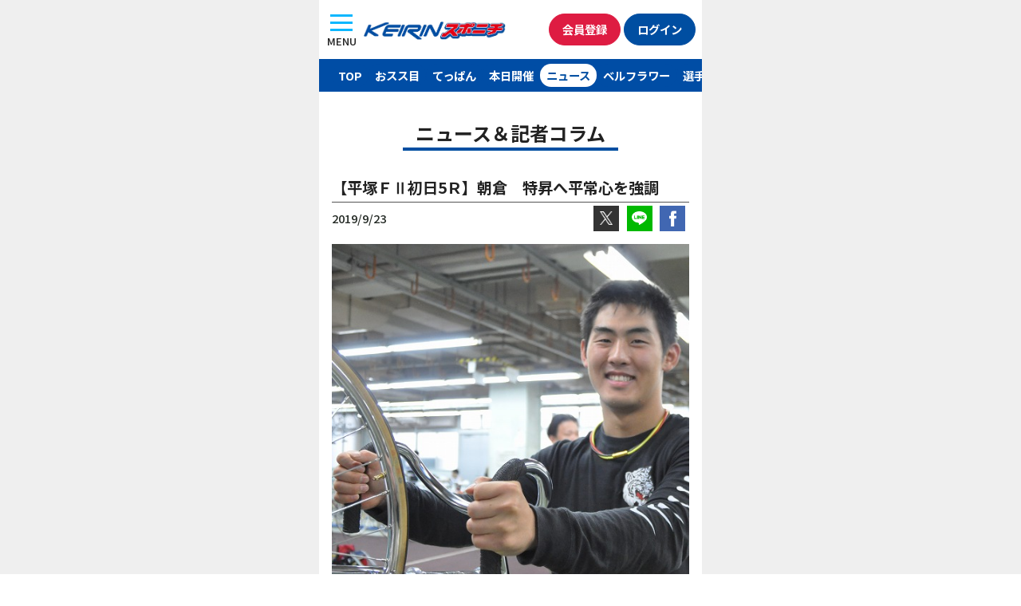

--- FILE ---
content_type: text/html; charset=UTF-8
request_url: https://keirinsponichi.jp/keirin_news/219943/
body_size: 9327
content:


<!DOCTYPE html>
<html lang="ja"
	prefix="og: https://ogp.me/ns#" >

<head>
	<meta charset="UTF-8" />
	<meta name="viewport" content="width=device-width, initial-scale=1">
	<link rel="profile" href="http://gmpg.org/xfn/11">
	<title>【平塚ＦⅡ初日5Ｒ】朝倉　特昇へ平常心を強調 | | KEIRINスポニチ 無料の競輪予想、ニュース情報サイト keirinsponichi.jp</title>

<!-- All In One SEO Pack 3.7.1[226,304] -->
<meta name="description"  content="　115期のルーキー・朝倉智仁（20＝茨城）が平塚で特別昇班にチャレンジする。「たまたまですよ。競走は難しいけど、緊張することなく楽しく走らせてもらっている」。デビューから予選と準決勝は負けなし。２場所前の立川、前回の広島と２場所連続完全を飾った。" />

<script type="application/ld+json" class="aioseop-schema">{}</script>
<link rel="canonical" href="https://keirinsponichi.jp/keirin_news/219943/" />
<!-- All In One SEO Pack -->
<link rel='dns-prefetch' href='//s.w.org' />
		<script type="text/javascript">
			window._wpemojiSettings = {"baseUrl":"https:\/\/s.w.org\/images\/core\/emoji\/12.0.0-1\/72x72\/","ext":".png","svgUrl":"https:\/\/s.w.org\/images\/core\/emoji\/12.0.0-1\/svg\/","svgExt":".svg","source":{"concatemoji":"https:\/\/keirinsponichi.jp\/wp-includes\/js\/wp-emoji-release.min.js?ver=5.4.18"}};
			/*! This file is auto-generated */
			!function(e,a,t){var n,r,o,i=a.createElement("canvas"),p=i.getContext&&i.getContext("2d");function s(e,t){var a=String.fromCharCode;p.clearRect(0,0,i.width,i.height),p.fillText(a.apply(this,e),0,0);e=i.toDataURL();return p.clearRect(0,0,i.width,i.height),p.fillText(a.apply(this,t),0,0),e===i.toDataURL()}function c(e){var t=a.createElement("script");t.src=e,t.defer=t.type="text/javascript",a.getElementsByTagName("head")[0].appendChild(t)}for(o=Array("flag","emoji"),t.supports={everything:!0,everythingExceptFlag:!0},r=0;r<o.length;r++)t.supports[o[r]]=function(e){if(!p||!p.fillText)return!1;switch(p.textBaseline="top",p.font="600 32px Arial",e){case"flag":return s([127987,65039,8205,9895,65039],[127987,65039,8203,9895,65039])?!1:!s([55356,56826,55356,56819],[55356,56826,8203,55356,56819])&&!s([55356,57332,56128,56423,56128,56418,56128,56421,56128,56430,56128,56423,56128,56447],[55356,57332,8203,56128,56423,8203,56128,56418,8203,56128,56421,8203,56128,56430,8203,56128,56423,8203,56128,56447]);case"emoji":return!s([55357,56424,55356,57342,8205,55358,56605,8205,55357,56424,55356,57340],[55357,56424,55356,57342,8203,55358,56605,8203,55357,56424,55356,57340])}return!1}(o[r]),t.supports.everything=t.supports.everything&&t.supports[o[r]],"flag"!==o[r]&&(t.supports.everythingExceptFlag=t.supports.everythingExceptFlag&&t.supports[o[r]]);t.supports.everythingExceptFlag=t.supports.everythingExceptFlag&&!t.supports.flag,t.DOMReady=!1,t.readyCallback=function(){t.DOMReady=!0},t.supports.everything||(n=function(){t.readyCallback()},a.addEventListener?(a.addEventListener("DOMContentLoaded",n,!1),e.addEventListener("load",n,!1)):(e.attachEvent("onload",n),a.attachEvent("onreadystatechange",function(){"complete"===a.readyState&&t.readyCallback()})),(n=t.source||{}).concatemoji?c(n.concatemoji):n.wpemoji&&n.twemoji&&(c(n.twemoji),c(n.wpemoji)))}(window,document,window._wpemojiSettings);
		</script>
		<style type="text/css">
img.wp-smiley,
img.emoji {
	display: inline !important;
	border: none !important;
	box-shadow: none !important;
	height: 1em !important;
	width: 1em !important;
	margin: 0 .07em !important;
	vertical-align: -0.1em !important;
	background: none !important;
	padding: 0 !important;
}
</style>
	<link rel='stylesheet' id='wp-block-library-css'  href='https://keirinsponichi.jp/wp-includes/css/dist/block-library/style.min.css?ver=5.4.18' type='text/css' media='all' />
<link rel='stylesheet' id='wp-pagenavi-css'  href='https://keirinsponichi.jp/wp-content/plugins/wp-pagenavi/pagenavi-css.css?ver=2.70' type='text/css' media='all' />
<link rel='stylesheet' id='sanitize-css'  href='https://keirinsponichi.jp/wp-content/themes/keirin_sponichi/assets/wacu/css/sanitize.css?ver=5.4.18' type='text/css' media='all' />
<link rel='stylesheet' id='nanairo_starter_theme-style-css'  href='https://keirinsponichi.jp/wp-content/themes/keirin_sponichi/style.css?ver=5.4.18' type='text/css' media='all' />
            <style type="text/css">
                .scrollup-button {
                    display: none;
                    position: fixed;
                    z-index: 1000;
                    padding: 8px;
                    cursor: pointer;
                    bottom: 60px;
                    right: 20px;
                    background-color: #494949;
                    border-radius: 0;
                    -webkit-animation: display 0.5s;
                    animation: display 0.5s;
                }

                .scrollup-button .scrollup-svg-icon {
                    display: block;
                    overflow: hidden;
                    fill: #ffffff;
                }

                .scrollup-button:hover {
                    background-color: #494949;
                }

                .scrollup-button:hover .scrollup-svg-icon {
                    fill: #ffffff;
                }
            </style>
			<script type='text/javascript' src='https://keirinsponichi.jp/wp-content/themes/nanairo-starter-theme/assets/jquery/jquery.min.js?ver=5.4.18'></script>
<link rel='https://api.w.org/' href='https://keirinsponichi.jp/wp-json/' />
<link rel="alternate" type="application/json+oembed" href="https://keirinsponichi.jp/wp-json/oembed/1.0/embed?url=https%3A%2F%2Fkeirinsponichi.jp%2Fkeirin_news%2F219943%2F" />
<link rel="alternate" type="text/xml+oembed" href="https://keirinsponichi.jp/wp-json/oembed/1.0/embed?url=https%3A%2F%2Fkeirinsponichi.jp%2Fkeirin_news%2F219943%2F&#038;format=xml" />
<style type="text/css">.recentcomments a{display:inline !important;padding:0 !important;margin:0 !important;}</style><meta name="generator" content="Powered by WPBakery Page Builder - drag and drop page builder for WordPress."/>
<!--[if lte IE 9]><link rel="stylesheet" type="text/css" href="https://keirinsponichi.jp/wp-content/plugins/js_composer/assets/css/vc_lte_ie9.min.css" media="screen"><![endif]--><link rel="icon" href="https://keirinsponichi.jp/wp-content/uploads/2019/03/cropped-icon-1-32x32.png" sizes="32x32" />
<link rel="icon" href="https://keirinsponichi.jp/wp-content/uploads/2019/03/cropped-icon-1-192x192.png" sizes="192x192" />
<link rel="apple-touch-icon" href="https://keirinsponichi.jp/wp-content/uploads/2019/03/cropped-icon-1-180x180.png" />
<meta name="msapplication-TileImage" content="https://keirinsponichi.jp/wp-content/uploads/2019/03/cropped-icon-1-270x270.png" />
<noscript><style type="text/css"> .wpb_animate_when_almost_visible { opacity: 1; }</style></noscript>
	<!--font-->
	<link rel="preconnect" href="https://fonts.googleapis.com">
	<link rel="preconnect" href="https://fonts.gstatic.com" crossorigin>
	<link href="https://fonts.googleapis.com/css2?family=Chivo+Mono:wght@500&family=Noto+Sans+JP:wght@500;700&display=swap" rel="stylesheet">

	<!--reset css-->
	<link rel="stylesheet" href="https://keirinsponichi.jp/wp-content/themes/nanairo-starter-theme/assets/custom_files/css/reset.css" />

	<!--ui kit-->
	<link rel="stylesheet" href="https://keirinsponichi.jp/wp-content/themes/keirin_sponichi/assets/uikit/css/uikit.min.css" />
	<link rel="stylesheet" href="https://keirinsponichi.jp/wp-content/themes/keirin_sponichi/assets/uikit/css/theme.css" />
	<script src="https://keirinsponichi.jp/wp-content/themes/keirin_sponichi/assets/uikit/js/uikit.min.js"></script>
	<script src="https://keirinsponichi.jp/wp-content/themes/keirin_sponichi/assets/uikit/js/uikit-icons.min.js"></script>



	<!--splide-->
	<script src="https://keirinsponichi.jp/wp-content/themes/keirin_sponichi/assets/splide/js/splide.min.js"></script>
	<link rel="stylesheet" href="https://keirinsponichi.jp/wp-content/themes/keirin_sponichi/assets/splide/css/splide.min.css" />
	<!--favicon-->

	<!-- platform -->
	<script src="https://keirinsponichi.jp/wp-content/themes/keirin_sponichi/assets/platform/platform.js"></script>
	<script language="JavaScript">
		//fileName
		document.documentElement.className += location.pathname.split("/").pop() ? " page-" + location.pathname.split("/").pop().split(".")[0] + " " : " page-index ";
		//Platform
		document.documentElement.className += " " + platform.name.replace(/ |\/|\./g, "-") + " browserVer" + platform.version.replace(/ |\/|\./g, "-") + " " + platform.os.family.replace(/ |\/|\./g, "-") + " osVer" + platform.os.version.replace(/ |\/|\./g, "-");
		document.documentElement.className += !/(iOS|Android)/.test(document.documentElement.className) ? " PC " : " MB ";
	</script>
	<!-- Client design -->
		<link rel="stylesheet" href="https://keirinsponichi.jp/wp-content/themes/keirin_sponichi/assets/css/keirin_sponichi_design.css?ver=" <? echo $t1; ?> <meta name="google-site-verification" content="uK2hnNpDZoVqUwwbSIctM6Cpz1L1VYreBTxwv2BcOn4" />

	<script src="//kitchen.juicer.cc/?color=cdUF3yjQmGM=" async></script>



	<!--ga-->



	<!-- Google Tag Manager -->
	<script>
		(function(w, d, s, l, i) {
			w[l] = w[l] || [];
			w[l].push({
				'gtm.start': new Date().getTime(),
				event: 'gtm.js'
			});
			var f = d.getElementsByTagName(s)[0],
				j = d.createElement(s),
				dl = l != 'dataLayer' ? '&l=' + l : '';
			j.async = true;
			j.src =
				'https://www.googletagmanager.com/gtm.js?id=' + i + dl;
			f.parentNode.insertBefore(j, f);
		})(window, document, 'script', 'dataLayer', 'GTM-NHNQ4T7');
	</script>
	<!-- End Google Tag Manager -->
	<!--ogp-->

</head>

<body id="post219943" class="keirin_news-template-default single single-keirin_news postid-219943 _l-body drawer group-blog wpb-js-composer js-comp-ver-5.3 vc_responsive">
	<div class="body_inner section_inner_480">
		
		<!-- Google Tag Manager (noscript) -->
		<noscript><iframe src="https://www.googletagmanager.com/ns.html?id=GTM-NHNQ4T7" height="0" width="0" style="display:none;visibility:hidden"></iframe></noscript>
		<!-- End Google Tag Manager (noscript) -->


		<script>
			(function(d, s, id) {
				var js,
					fjs = d.getElementsByTagName(s)[0];
				if (d.getElementById(id))
					return;
				js = d.createElement(s);
				js.id = id;
				js.src = "//connect.facebook.net/ja_JP/sdk.js#xfbml=1&version=v2.8&appId=683615995018089";
				fjs.parentNode.insertBefore(js, fjs);
			}(document, 'script', 'facebook-jssdk'));
		</script>




		<!--/keirin_news/219943/--><!--adarea-->

		<!-- ヘッダメニュー内容 -->
		<div id="page" class="site">

			<header id="masthead" class="site-header" role="banner">


				<div id="header_nav_wrapper">
					<button id="menu_button" class="uk-button uk-button-default" type="button" uk-toggle="target: #offcanvas-overlay">
						<div class="lines"><span class="upper_line"></span><span class="middle_ine"></span><span class="lower_line"></span></div><br><span class="text_wrapper">MENU</span>
					</button>


					<!--メニュー-->
					<!-- <div class="headerRight">
						<div class="toggleButton">
							<img src="https://keirinsponichi.jp/wp-content/uploads/2019/11/hamburger_menu.png" class="imgRes">
						</div>
					</div> -->

					<!--ロゴ-->
					<div id="logo_wrapper">
						<div id="logo" class="site-title">
							<a href="/" rel="home">
								<img src="https://keirinsponichi.jp/wp-content/themes/keirin_sponichi/assets/img/logo.webp" alt="競輪スポニチ ファン必見！ ミッドナイト予想、記者コラムなど情報満載。スポーツ紙唯一のスマホ専用サイト">
							</a>
						</div>
					</div>
					<div class="button_wrapper">
						<!-- 会員登録 -->
						<div id="registration" class="">
							<a href="https://ca.charica.jp/users/sign_up?mid=1" class="button uk-button button_red_white" target="__blank">会員登録</a>
						</div>

						<!-- ログイン -->
						<div id="login" class="">
							<a href="https://www.chariloto.com/login?mid=1" class="button uk-button button_navy_white" target="__blank">ログイン</a>
						</div>
					</div>


				</div>


				<div id="offcanvas-overlay" uk-offcanvas="overlay: true">
					<div class="uk-offcanvas-bar">

						<button class="uk-offcanvas-close" type="button" uk-close><span>閉じる</span></button>
						<div class="mobile_menu_header">
							<div class="logo">
								<a href="/" rel="home">
									<img src="https://keirinsponichi.jp/wp-content/themes/keirin_sponichi/assets/img/logo.webp" alt="競輪スポニチ ファン必見！ ミッドナイト予想、記者コラムなど情報満載。スポーツ紙唯一のスマホ専用サイト">
								</a>
							</div>

							<div class="button_wrapper">
								<!-- 会員登録 -->
								<div id="registration" class="">
									<a href="https://ca.charica.jp/users/sign_up?mid=1" class="button uk-button button_red_white" target="__blank">会員登録</a>
								</div>

								<!-- ログイン -->
								<div id="login" class="">
									<a href="https://www.chariloto.com/login?mid=1" class="button uk-button button_navy_white" target="__blank">ログイン</a>
								</div>
							</div>
						</div>
						<ul>
							<li class="sp_menu_item"><a href="/">TOPページ</a></li>
							<li class="sp_menu_item"><a href="/kaimenoosusume">買い目おスス目</a></li>
							<li class="sp_menu_item"><a href="/todays_teppan">てっぱん</a></li>
							<li class="sp_menu_item"><a href="/todays">本日の開催</a></li>
							<li class="sp_menu_item"><a href="/keirin_news">ニュース</a></li>
							<li class="sp_menu_item"><a href="/bellflowerlist">ベルフラワー</a></li>
							<li class="sp_menu_item"><a href="/girls_keirin/">ガールズケイリン</a></li>
							<li class="sp_menu_item"><a href="">成績一覧</a></li>
							<li class="sp_menu_item"><a href="/chumoku_race">注目レース</a></li>
							<li class="sp_menu_item"><a href="https://www.chariloto.com/articles/3100/" target="_blank">キャンペーン</a></li>
							<li class="sp_menu_item"><a href="/keirin_knowledge/">競輪基礎知識</a></li>
							<li class="sp_menu_item"><a href="/このサイトについて">このサイトについて</a></li>
							<li class="sp_menu_item"><a href="/個人情報の取扱について">個人情報の取扱について</a></li>
							<li class="sp_menu_item"><a href="/企業情報">企業情報</a></li>
							<li class="sp_menu_item"><a href="/ご意見">ご意見</a></li>

						</ul>
					</div>
				</div>

				<div id="menu_wrapper">
					<ul>
						<li>
							<a href="/" class="menu_item" id="menu_top">TOP</a>
						</li>
						<li>
							<a href="/kaimenoosusume" class="menu_item" id="menu_osusume">おスス目</a>
						</li>
						<li>
							<a href="/todays_teppan" class="menu_item" id="menu_teppan">てっぱん</a>
						</li>
						<li>
							<a href="/today" class="menu_item" id="menu_today">本日開催</a>
						</li>
						<li>
							<a href="/keirin_news" class="menu_item" id="menu_news">ニュース</a>
						</li>
						<li>
							<a href="/bellflowerlist" class="menu_item" id="menu_bellflower">ベルフラワー</a>
						</li>
						<li>
							<a href="/racercolumnrlist" class="menu_item" id="menu_racercolumn">選手コラム</a>
						</li>
						<li>
							<a href="/girls_keirin/" class="menu_item" id="menu_girls">ガールズ</a>
						</li>
						<li>
							<a href="https://keirinsponichi.jp/chumoku_race/" class="menu_item" id="menu_chumoku">注目レース</a>
						</li>
						<li>
							<a href="https://keirinsponichi.jp/midnight_keirin/" class="menu_item" id="menu_midnight">ミッドナイト</a>
						</li>
						<li>
							<a href="https://keirinsponichi.jp/keirinseiseki/yuhshohsha/" class="menu_item" id="menu_winner">優勝者</a>
						</li>
						<li>
							<a href="https://keirinsponichi.jp/kasegidaka-2/" class="menu_item" id="menu_ranking">賞金ランキング</a>
						</li>
					</ul>


				</div>

				<style>
					/* スライドのサイズ調整 */
					#menu_slider .splide__slide img {
						height: auto;
						width: 100%;
					}
				</style>

				<script>
					const splide = new Splide("#menu_slider", {
						arrows: true,
						pagination: false,
						padding: "5%", // スライダーの左右の余白
						gap: 4, // スライド間の余白
						perPage: 3, // 表示するスライドの枚数
						type: "loop", // ループ
						focus: 'center',
						slideFocus: false,
						snap: false,
						flickMaxPages: 1,
						drag: true,
						wheelMinThreshold: 50,
						flickPower: number = 300,
						updateOnMove: true,
						classes: {
							arrows: 'splide__arrows sponichi_arrows',
							arrow: 'splide__arrow sponichi_arrow',
							prev: 'splide__arrow--prev sponichi_prev',
							next: 'splide__arrow--next sponichi_next',
						},
					}).mount();
				</script>

			</header><!-- #masthead -->
			<div id="content" class="site-content ">

<h2 class="style01">ニュース＆記者コラム</h2>



<div class="single-post container-fluid">
    <!--single-post-->
    <div id="single-keirin_news" class=" content-area ">
        <main id="main" class="site-main" role="main">

            
<article id="post-219943" class="post-219943 keirin_news type-keirin_news status-publish hentry">

  <div class="entry-header">
    <h1 class="entry-title">【平塚ＦⅡ初日5Ｒ】朝倉　特昇へ平常心を強調</h1>  </div><!-- .entry-header -->



  
  <div class="entry-date">
    2019/9/23
    <span id="sns_wrapper">
      <span id="share_x">
        <a id="topTwitter" href="https://twitter.com/intent/tweet?url=https%3A%2F%2Fkeirinsponichi.jp%2Fkeirin_news%2F219943%2F&text=%E3%80%90%E5%B9%B3%E5%A1%9A%EF%BC%A6%E2%85%A1%E5%88%9D%E6%97%A55%EF%BC%B2%E3%80%91%E6%9C%9D%E5%80%89%E3%80%80%E7%89%B9%E6%98%87%E3%81%B8%E5%B9%B3%E5%B8%B8%E5%BF%83%E3%82%92%E5%BC%B7%E8%AA%BF+%7C+KEIRIN%E3%82%B9%E3%83%9D%E3%83%8B%E3%83%81%0a&hashtags=KEIRINスポニチ" onclick="ga('send', 'event', 'sns', 'click', 'twitter_top', 1); window.open(this.href, 'TWwindow', 'width=650, height=450, menubar=no, toolbar=no, scrollbars=yes'); return false;"><img src="/img/sns_twitter_white.webp" alt="Twitter"></a>
      </span>

      <span id="share_line">
        <a id="topLine" href="http://line.me/R/msg/text/?【平塚ＦⅡ初日5Ｒ】朝倉　特昇へ平常心を強調%20|%20KEIRINスポニチ%21%21%21%0ahttps%3A%2F%2Fkeirinsponichi.jp%2Fkeirin_news%2F219943%2F" onclick="ga('send', 'event', 'sns', 'click', 'line_top', 1); window.open(this.href, 'FBwindow', 'width=650, height=450, menubar=no, toolbar=no, scrollbars=yes'); return false;"><img src="/img/sns_line_white.webp" alt="LINE"></a>
      </span>
      <span id="share_facebook">
        <a id="topFacebook" href="https://www.facebook.com/share.php?u=https%3A%2F%2Fkeirinsponichi.jp%2Fkeirin_news%2F219943%2F" onclick="ga('send', 'event', 'sns', 'click', 'facebook_top', 1); window.open(this.href, 'FBwindow', 'width=650, height=450, menubar=no, toolbar=no, scrollbars=yes'); return false;"><img src="/img/sns_facebook_white.webp" alt="Facebook"></a>
      </span>
    </span>
  </div>

  <div class="entry-content">

    <p><img src="https://keirinsponichi.jp/wp-content/uploads/2019/09/782de52512fefbfa08adf11aa76b8d2e.jpg" alt="" width="500" height="499" class="alignleft size-full wp-image-220129" srcset="https://keirinsponichi.jp/wp-content/uploads/2019/09/782de52512fefbfa08adf11aa76b8d2e.jpg 500w, https://keirinsponichi.jp/wp-content/uploads/2019/09/782de52512fefbfa08adf11aa76b8d2e-150x150.jpg 150w, https://keirinsponichi.jp/wp-content/uploads/2019/09/782de52512fefbfa08adf11aa76b8d2e-300x300.jpg 300w, https://keirinsponichi.jp/wp-content/uploads/2019/09/782de52512fefbfa08adf11aa76b8d2e-75x75.jpg 75w, https://keirinsponichi.jp/wp-content/uploads/2019/09/782de52512fefbfa08adf11aa76b8d2e-100x100.jpg 100w, https://keirinsponichi.jp/wp-content/uploads/2019/09/782de52512fefbfa08adf11aa76b8d2e-200x200.jpg 200w, https://keirinsponichi.jp/wp-content/uploads/2019/09/782de52512fefbfa08adf11aa76b8d2e-400x400.jpg 400w" sizes="(max-width: 500px) 100vw, 500px" />　115期のルーキー・朝倉智仁（20＝茨城）が平塚で特別昇班にチャレンジする。「たまたまですよ。競走は難しいけど、緊張することなく楽しく走らせてもらっている」。デビューから予選と準決勝は負けなし。２場所前の立川、前回の広島と２場所連続完全を飾った。</p>
<p>&nbsp;</p>
<p>　初日は５Ｒ。くしくも４Ｒに出走する同期の後藤悠も特進が懸かるが「競輪学校時代は後藤さんの方が強かったし、特進は意識しない。先行したり、長い距離を踏んだりと自分の持ち味を出せるように」と平常心を強調。無欲の先に９連勝がある。</p>



      </div><!-- .entry-content -->
  <style>
    .single .page-links {
      text-align: center;
      margin-top: 2rem;
    }

    .single .page-links a {
      width: 2.5rem;
      border: 1px solid #1e87f0;
      display: inline-flex;
      align-items: center;
      height: 2.5rem;
      justify-content: center;
      background-color: #1e87f0;
      color: #fff;
      border-radius: 100%;
      margin: 0 0.25rem;
    }

    .single .page-links span.current {
      color: #000;
      width: 2.5rem;
      border: 1px solid #000;
      display: inline-flex;
      align-items: center;
      height: 2.5rem;
      justify-content: center;
      border-radius: 100%;
      margin: 0 0.25rem;
    }
  </style>


  <div class="sec020">
    <div class="ad onlySp">
      <!--sp-->
      <link rel="preload" as="script" href="https://pdn.adingo.jp/p.js">
      <link rel="preconnect" href="https://sh.adingo.jp" crossorigin="use-credentials">
      <!--      fluct ユニット名「競輪スポニチ（スマホ）_300×250_Web_全て_インライン_5」     -->
      <div class="fluct-unit-1000103437"></div>
      <!--      fluct グループ名「競輪スポニチ（スマホ）_300×250_Web_インライン_5」      -->
      <script type="text/javascript" src="https://pdn.adingo.jp/p.js" async></script>
      <script type="text/javascript">
        var fluctAdScript = fluctAdScript || {};
        fluctAdScript.cmd = fluctAdScript.cmd || [];
        fluctAdScript.cmd.push(function(cmd) {
          cmd.loadByGroup("1000069195");
          cmd.display(".fluct-unit-1000103437", "1000103437");
        });
      </script>
    </div>
    <div class="ad hideSp">
      <!--Pc-->
      <!--      fluct グループ名「競輪スポニチ：300×250（5）」      -->
      <script type="text/javascript" src="https://cdn-fluct.sh.adingo.jp/f.js?G=1000069719"></script>
      <!--      fluct ユニット名「競輪スポニチ：300×250（5）」     -->
      <script type="text/javascript">
        if ((navigator.userAgent.indexOf('iPhone') > 0 && navigator.userAgent.indexOf('iPad') == -1) || navigator.userAgent.indexOf('iPod') > 0 || navigator.userAgent.indexOf('Android') > 0) {} else {
          //<![CDATA[
          if (typeof(adingoFluct) != "undefined") adingoFluct.showAd('1000104171');
          //]]>
        }
      </script>
    </div>
  </div><!--sec020-->




  <div class="entry-footer">
      </div><!-- .entry-footer -->
</article><!-- #post-## -->
	<nav class="navigation post-navigation" role="navigation" aria-label="投稿">
		<h2 class="screen-reader-text">投稿ナビゲーション</h2>
		<div class="nav-links"><div class="nav-previous"><a href="https://keirinsponichi.jp/keirin_news/219937/" rel="prev"><<前のニュースへ</a></div><div class="nav-next"><a href="https://keirinsponichi.jp/keirin_news/220312/" rel="next">次のニュースへ>></a></div></div>
	</nav>



        </main><!-- #main -->
    </div><!-- #single-post-->
</div><!-- container-fluid-->

</div><!-- #content -->
<div id="footer_content" class="wp-block-group__inner-container">
    <h2>
        <img src="https://keirinsponichi.jp/wp-content/themes/keirin_sponichi/assets/img/knowledge.svg" alt="">
        KEIRIN スポニチが説明！ 競輪の基礎知識
    </h2>
    <p class="knowledgeLink"><a href="/keirin_knowledge/"><span class="text">競輪と競輪場</span><span class="triangle"></span></a></p>
    <p class="knowledgeLink"><a href="/keirin_knowledge/#shosha"><span class="text">勝者投票券（車券）と種類</span><span class="triangle"></span></a></p>
    <p class="knowledgeLink"><a href="/keirin_knowledge/#point"><span class="text">出走表の見方とポイント</span><span class="triangle"></span></a></p>
</div>


<h1 style="   margin: 2rem auto 0;font-size: 10px;padding: .25rem .5rem;font-weight: normal;background: #000;color: #fff;line-height: 1.2;">
    KEIRINスポニチ　ファン必見！ <br>最新ニュース配信、ミッドナイト詳細予想、記者コラム、ガールズケイリンなど無料で見られる情報が満載。そのほか、お得なキャンペーンも。
</h1>
<footer id="colophon" class="site-footer" role="contentinfo">
    <!--footer menu-->
    <div class="footerMenuWrapper">
        <div id="footerMenu" class="flexPc fai_stretchPc ">
            <ul class="footer">
                <li>
                    <a href="/このサイトについて/">
                        このサイトについて
                    </a>
                </li>&nbsp;｜&nbsp;
                <li>
                    <a href="/個人情報の取り扱いについて/">
                        個人情報の取り扱いについて
                    </a>
                </li><br>
                <li>
                    <a href="/企業情報/">
                        企業情報
                    </a>
                </li>&nbsp;｜&nbsp;
                <li>
                    <a href="/ご意見/">
                        ご意見
                    </a>
                </li>
            </ul>

            <!--         <div id="footerSidebar01" class="col2of2Pc">
                        </div> -->
        </div>
    </div>
    <div id="sub_footer_wrapper">
        <div class="sub_footer_inner">

        Copyright &copy; <a href="https://keirinsponichi.jp" class="copyright">SPORTS NIPPON NEWSPAPERS.</a> All Rights Reserved.        <p>
            Sponichi Annexに掲載の記事・写真・カット等の転載を禁じます。<br />
            すべての著作権はスポーツニッポン新聞社と情報提供社に帰属します。
        </p>
        </div>

    </div><!-- .site-info -->
</footer><!-- #colophon -->
</div><!-- #page -->


            <span id="scrollup-master" class="scrollup-button" title="Scroll Back to Top"
                  data-distance="300"
            >
			                <svg xmlns="http://www.w3.org/2000/svg" class="scrollup-svg-icon" width="32" height="32"
                     viewBox="0 0 24 24"><path
                            d="M12 2q0.4 0 0.7 0.3l7 7q0.3 0.3 0.3 0.7 0 0.4-0.3 0.7t-0.7 0.3q-0.4 0-0.7-0.3l-5.3-5.3v15.6q0 0.4-0.3 0.7t-0.7 0.3-0.7-0.3-0.3-0.7v-15.6l-5.3 5.3q-0.3 0.3-0.7 0.3-0.4 0-0.7-0.3t-0.3-0.7q0-0.4 0.3-0.7l7-7q0.3-0.3 0.7-0.3z"></path></svg>
			            </span>
			<script type='text/javascript' src='https://keirinsponichi.jp/wp-content/themes/keirin_sponichi/assets/custom_files/js/script.js?ver=5.4.18'></script>
<script type='text/javascript' src='https://keirinsponichi.jp/wp-content/themes/keirin_sponichi/assets/custom_files/js/js-patternB.js?ver=5.4.18'></script>
<script type='text/javascript' src='https://keirinsponichi.jp/wp-content/themes/nanairo-starter-theme/js/navigation.js?ver=20151215'></script>
<script type='text/javascript' src='https://keirinsponichi.jp/wp-content/themes/nanairo-starter-theme/js/skip-link-focus-fix.js?ver=20151215'></script>
<script type='text/javascript' src='https://keirinsponichi.jp/wp-content/themes/nanairo-starter-theme/assets/custom_files/js/script.js?ver=5.4.18'></script>
<script type='text/javascript' src='https://keirinsponichi.jp/wp-includes/js/wp-embed.min.js?ver=5.4.18'></script>
            <script type='text/javascript'>
				!function(){"use strict";function o(){document.body.scrollTop>c||document.documentElement.scrollTop>c?n.style.display="block":n.style.display="none"}function t(o,e){if(!(0>=e)){var n=0-o.scrollTop,c=n/e*10;setTimeout(function(){o.scrollTop=o.scrollTop+c,0!==o.scrollTop&&t(o,e-10)},10)}}var e,n=document.querySelector("#scrollup-master");if(n){var c=parseInt(n.getAttribute("data-distance"));document.addEventListener("DOMContentLoaded",function(){window.addEventListener("scroll",function(){o()})}),n.addEventListener("click",function(){document.body.scrollTop?e=document.body:document.documentElement.scrollTop&&(e=document.documentElement),t(e,300)})}}();
            </script>
            

<link rel="stylesheet" id="vc-reset-css" href="https://keirinsponichi.jp/wp-content/themes/nanairo-starter-theme/assets/wacu/css/vc-reset.css" type="text/css" media="all">



</div>
<!--  <BODY></BODY>タグ内の最下位に記述をオススメします　ここから-->
<script src="https://cdn.webpush.jp/js/pushone.js" charset="utf-8" data-bptoken="fa3d38c48f00ddcf83db820ac1ca44adcd8211daf5f472a96bd91737a664a829"></script>
<!-- ここまで -->


<script type="text/javascript">
    $(document).ready(function() {
        console.log(window.performance.navigation.type);
        if (window.performance.navigation.type == 0) {
            document.getElementById('full_ad').style.display = "block";
        }
        if (window.performance.navigation.type == 1) {
            document.getElementById('full_ad').style.display = "block";
        }
        if (window.performance.navigation.type == 2) {
            document.getElementById('full_ad').style.display = "none";
            document.getElementsByClassName('adingoFluctInter').classList.add('none');

        }
    });
</script>
</body>

</html>

--- FILE ---
content_type: text/html; charset=utf-8
request_url: https://www.google.com/recaptcha/api2/aframe
body_size: 266
content:
<!DOCTYPE HTML><html><head><meta http-equiv="content-type" content="text/html; charset=UTF-8"></head><body><script nonce="hauTEv3sZ_Nl6J9iVsMSlw">/** Anti-fraud and anti-abuse applications only. See google.com/recaptcha */ try{var clients={'sodar':'https://pagead2.googlesyndication.com/pagead/sodar?'};window.addEventListener("message",function(a){try{if(a.source===window.parent){var b=JSON.parse(a.data);var c=clients[b['id']];if(c){var d=document.createElement('img');d.src=c+b['params']+'&rc='+(localStorage.getItem("rc::a")?sessionStorage.getItem("rc::b"):"");window.document.body.appendChild(d);sessionStorage.setItem("rc::e",parseInt(sessionStorage.getItem("rc::e")||0)+1);localStorage.setItem("rc::h",'1769016862350');}}}catch(b){}});window.parent.postMessage("_grecaptcha_ready", "*");}catch(b){}</script></body></html>

--- FILE ---
content_type: text/css
request_url: https://keirinsponichi.jp/wp-content/themes/keirin_sponichi/assets/wacu/css/sanitize.css?ver=5.4.18
body_size: 2675
content:
/*! sanitize.css v4.0.0 | CC0 License | github.com/10up/sanitize.css */

/* Display definitions
   ========================================================================== */

/**
 * Add the correct display in IE 9-.
 * 1. Add the correct display in Edge, IE, and Firefox.
 * 2. Add the correct display in IE.
 */

article,
aside,
details, /* 1 */
figcaption,
figure,
footer,
header,
main, /* 2 */
menu,
nav,
section,
summary { /* 1 */
	display: block;
}

/**
 * Add the correct display in IE 9-.
 */

audio,
canvas,
progress,
video {
	display: inline-block;
}

/**
 * Add the correct display in iOS 4-7.
 */

audio:not([controls]) {
	display: none;
	height: 0;
}

/**
 * Add the correct display in IE 10-.
 * 1. Add the correct display in IE.
 */

template, /* 1 */
[hidden] {
	display: none;
}

/* Elements of HTML (https://www.w3.org/TR/html5/semantics.html)
   ========================================================================== */

/**
 * 1. Remove repeating backgrounds in all browsers (opinionated).
 * 2. Add box sizing inheritence in all browsers (opinionated).
 */

*,
::before,
::after {
	background-repeat: no-repeat; /* 1 */
	box-sizing: inherit; /* 2 */
}

/**
 * 1. Add text decoration inheritance in all browsers (opinionated).
 * 2. Add vertical alignment inheritence in all browsers (opinionated).
 */

::before,
::after {
	text-decoration: inherit; /* 1 */
	vertical-align: inherit; /* 2 */
}

/**
 * 1. Add border box sizing in all browsers (opinionated).
 * 2. Add the default cursor in all browsers (opinionated).
 * 3. Add a flattened line height in all browsers (opinionated).
 * 4. Prevent font size adjustments after orientation changes in IE and iOS.
 */

html {
	box-sizing: border-box; /* 1 */
	cursor: default; /* 2 */
	font-family: sans-serif; /* 3 */
	line-height: 1.5; /* 3 */
	-ms-text-size-adjust: 100%; /* 4 */
	-webkit-text-size-adjust: 100%; /* 5 */
}

/* Sections (https://www.w3.org/TR/html5/sections.html)
   ========================================================================== */

/**
 * Remove the margin in all browsers (opinionated).
 */

body {
	margin: 0;
}

/**
 * Correct the font sizes and margins on `h1` elements within
 * `section` and `article` contexts in Chrome, Firefox, and Safari.
 */

h1 {
	font-size: 2em;
	margin: .67em 0;
}

/* Grouping content (https://www.w3.org/TR/html5/grouping-content.html)
   ========================================================================== */

/**
 * 1. Correct font sizing inheritance and scaling in all browsers.
 * 2. Correct the odd `em` font sizing in all browsers.
 */

code,
kbd,
pre,
samp {
	font-family: monospace, monospace; /* 1 */
	font-size: 1em; /* 2 */
}

/**
 * 1. Correct the height in Firefox.
 * 2. Add visible overflow in Edge and IE.
 */

hr {
	height: 0; /* 1 */
	overflow: visible; /* 2 */
}

/**
 * Remove the list style on navigation lists in all browsers (opinionated).
 */

nav ol,
nav ul {
	list-style: none;
}

/* Text-level semantics
   ========================================================================== */

/**
 * 1. Add a bordered underline effect in all browsers.
 * 2. Remove text decoration in Firefox 40+.
 */

abbr[title] {
	border-bottom: 1px dotted; /* 1 */
	text-decoration: none; /* 2 */
}

/**
 * Prevent the duplicate application of `bolder` by the next rule in Safari 6.
 */

b,
strong {
	font-weight: inherit;
}

/**
 * Add the correct font weight in Chrome, Edge, and Safari.
 */

b,
strong {
	font-weight: bolder;
}

/**
 * Add the correct font style in Android 4.3-.
 */

dfn {
	font-style: italic;
}

/**
 * Add the correct colors in IE 9-.
 */

mark {
	background-color: #ffff00;
	color: #000000;
}

/**
 * Add the correct vertical alignment in Chrome, Firefox, and Opera.
 */

progress {
	vertical-align: baseline;
}

/**
 * Correct the font size in all browsers.
 */

small {
	font-size: 83.3333%;
}

/**
 * Change the positioning on superscript and subscript elements
 * in all browsers (opinionated).
 * 1. Correct the font size in all browsers.
 */

sub,
sup {
	font-size: 83.3333%; /* 1 */
	line-height: 0;
	position: relative;
	vertical-align: baseline;
}

sub {
	bottom: -.25em;
}

sup {
	top: -.5em;
}

/*
 * Remove the text shadow on text selections (opinionated).
 * 1. Restore the coloring undone by defining the text shadow (opinionated).
 */

::-moz-selection {
	background-color: #b3d4fc; /* 1 */
	color: #000000; /* 1 */
	text-shadow: none;
}

::selection {
	background-color: #b3d4fc; /* 1 */
	color: #000000; /* 1 */
	text-shadow: none;
}

/* Embedded content (https://www.w3.org/TR/html5/embedded-content-0.html)
   ========================================================================== */

/*
 * Change the alignment on media elements in all browers (opinionated).
 */

audio,
canvas,
iframe,
img,
svg,
video {
	vertical-align: middle;
}

/**
 * Remove the border on images inside links in IE 10-.
 */

img {
	border-style: none;
}

/**
 * Change the fill color to match the text color in all browsers (opinionated).
 */

svg {
	fill: currentColor;
}

/**
 * Hide the overflow in IE.
 */

svg:not(:root) {
	overflow: hidden;
}

/* Links (https://www.w3.org/TR/html5/links.html#links)
   ========================================================================== */

/**
 * 1. Remove the gray background on active links in IE 10.
 * 2. Remove the gaps in underlines in iOS 8+ and Safari 8+.
 */

a {
	background-color: transparent; /* 1 */
	-webkit-text-decoration-skip: objects; /* 2 */
}

/**
 * Remove the outline when hovering in all browsers (opinionated.
 */

/*:hover {
	outline-width: 0;
}*/

/* Tabular data (https://www.w3.org/TR/html5/tabular-data.html)
   ========================================================================== */

/*
 * Remove border spacing in all browsers (opinionated).
 */

table {
	border-collapse: collapse;
	border-spacing: 0;
}

/* transform-style:  (https://www.w3.org/TR/html5/forms.html)
   ========================================================================== */

/**
 * 1. Remove the default styling in all browsers (opinionated).
 * 3. Remove the margin in Firefox and Safari.
 */

button,
input,
select,
textarea {
	background-color: transparent; /* 1 */
	border-style: none; /* 1 */
	color: inherit; /* 1 */
	font-size: 1em; /* 1 */
	margin: 0; /* 3 */
}

/**
 * Correct the overflow in IE.
 * 1. Correct the overflow in Edge.
 */

button,
input { /* 1 */
	overflow: visible;
}

/**
 * Remove the inheritance in Edge, Firefox, and IE.
 * 1. Remove the inheritance in Firefox.
 */

button,
select { /* 1 */
	text-transform: none;
}

/**
 * 1. Prevent the WebKit bug where (2) destroys native `audio` and `video`
 *    controls in Android 4.
 * 2. Correct the inability to style clickable types in iOS and Safari.
 */

button,
html [type="button"], /* 1 */
[type="reset"],
[type="submit"] {
	-webkit-appearance: button; /* 2 */
}

/**
 * Remove the inner border and padding in Firefox.
 */

::-moz-focus-inner {
	border-style: none;
	padding: 0;
}

/**
 * Correct the focus styles unset by the previous rule.
 */

:-moz-focusring {
	outline: 1px dotted ButtonText;
}

/**
 * Correct the border, margin, and padding in all browsers.
 */

fieldset {
	border: 1px solid #c0c0c0;
	margin: 0 2px;
	padding: .35em .625em .75em;
}

/**
 * 1. Correct the text wrapping in Edge and IE.
 * 2. Remove the padding so developers are not caught out when they zero out
 *    `fieldset` elements in all browsers.
 */

legend {
	display: table; /* 1 */
	max-width: 100%; /* 1 */
	padding: 0; /* 2 */
	white-space: normal; /* 1 */
}

/**
 * 1. Remove the vertical scrollbar in IE.
 * 2. Change the resize direction on textareas in all browsers (opinionated).
 */

textarea {
	overflow: auto; /* 1 */
	resize: vertical; /* 2 */
}

/**
 * Remove the padding in IE 10-.
 */

[type="checkbox"],
[type="radio"] {
	padding: 0;
}

/**
 * Correct the cursor style on increment and decrement buttons in Chrome.
 */

::-webkit-inner-spin-button,
::-webkit-outer-spin-button {
	height: auto;
}

/**
 * 1. Correct the odd appearance in Chrome and Safari.
 * 2. Correct the outline style in Safari.
 */

[type="search"] {
	-webkit-appearance: textfield; /* 1 */
	outline-offset: -2px; /* 2 */
}

/**
 * Remove the inner padding and cancel buttons in Chrome and Safari for OS X.
 */

::-webkit-search-cancel-button,
::-webkit-search-decoration {
	-webkit-appearance: none;
}

/**
 * Correct the text style on placeholders in Chrome, Edge, and Safari.
 */

::-webkit-input-placeholder {
	color: inherit;
	opacity: .54;
}

/**
 * 1. Correct the inability to style clickable types in iOS and Safari.
 * 2. Change font properties to `inherit` in Safari.
 */

::-webkit-file-upload-button {
	-webkit-appearance: button; /* 1 */
	font: inherit; /* 2 */
}

/* WAI-ARIA (https://www.w3.org/TR/html5/dom.html#wai-aria)
   ========================================================================== */

/**
 * Change the cursor on busy elements (opinionated).
 */

[aria-busy="true"] {
	cursor: progress;
}

/*
 * Change the cursor on control elements (opinionated).
 */

[aria-controls] {
	cursor: pointer;
}

/*
 * Change the cursor on disabled, not-editable, or otherwise
 * inoperable elements (opinionated).
 */

[aria-disabled] {
	cursor: default;
}

/* User interaction (https://www.w3.org/TR/html5/editing.html)
   ========================================================================== */

/*
 * Remove the tapping delay on clickable elements (opinionated).
 * 1. Remove the tapping delay in IE 10.
 */

a,
area,
button,
input,
label,
select,
textarea,
[tabindex] {
	-ms-touch-action: manipulation; /* 1 */
	touch-action: manipulation;
}

/*
 * Change the display on visually hidden accessible elements (opinionated).
 */

[hidden][aria-hidden="false"] {
	clip: rect(0, 0, 0, 0);
	display: inherit;
	position: absolute;
}

[hidden][aria-hidden="false"]:focus {
	clip: auto;
}


--- FILE ---
content_type: text/css
request_url: https://keirinsponichi.jp/wp-content/themes/nanairo-starter-theme/assets/custom_files/css/reset.css
body_size: 461
content:
/*@import url(sanitize.css);*/

/* reset css */
p{
    margin: 0px;
}
ul, ol {
    margin: 0;
}
b.wpb_button, .wpb_content_element, ul.wpb_thumbnails-fluid>li {
    margin-bottom: 0px;
}
.page-content, .entry-content, .entry-summary {
    margin: 0 0;
}

	/* container */
	/* bootstrap 一旦リセット*/
/*
	@media (min-width: 1200px){
		.container {
			width: inherit;
		}
	}
	@media (min-width: 992px){
		.container {
			width: inherit;
		}
	}
	@media (min-width: 992px){
		.container {
			width: inherit;
		}
	}
	@media (min-width: 768px){
		.container {
				width: inherit;
		}
	}
	*/
	/* セット */
	/*
		.container {
			width: 960px;
		}
	@media screen and (min-width: 1024px){
		.container {
			width: 1024px;
		}
	}
	@media screen and (min-width: 1200px){
		.container {
			width: 1200px;
		}
	}
	@media screen and (max-width: 640px){
		.container {
			width:100%;
		}
	}
	*/
.vc_row{
	margin:0 auto;
}
.vc_message_box {
    margin: 0;
		padding:0;
		}
.vc_column_container>.vc_column-inner {
    padding-left: 0;
    padding-right: 0;
}



.vc_col-has-fill>.vc_column-inner, .vc_row-has-fill+.vc_row-full-width+.vc_row>.vc_column_container>.vc_column-inner, .vc_row-has-fill+.vc_row>.vc_column_container>.vc_column-inner, .vc_row-has-fill+.vc_vc_row>.vc_row>.vc_vc_column>.vc_column_container>.vc_column-inner, .vc_row-has-fill+.vc_vc_row_inner>.vc_row>.vc_vc_column_inner>.vc_column_container>.vc_column-inner, .vc_row-has-fill>.vc_column_container>.vc_column-inner, .vc_row-has-fill>.vc_row>.vc_vc_column>.vc_column_container>.vc_column-inner, .vc_row-has-fill>.vc_vc_column_inner>.vc_column_container>.vc_column-inner{
	padding-top:0px;
}

a.vc_control-btn.vc_element-name.vc_element-move {
    display: none;
}

a.vc_control-btn.vc_control-btn-clone {
    display: none;
}

a.vc_control-btn.vc_control-btn-delete {
    display: none;
}

span.icon {}

a.vc_control-btn.vc_control-btn-append {
    display: none;
}

.vc_controls-out-tl {
    display: none;
}
.vc_add-element-not-empty-button,
.compose-mode .vc_element.vc_empty .vc_empty-element{
display:none!important;
}


--- FILE ---
content_type: text/javascript
request_url: https://keirinsponichi.jp/wp-content/themes/keirin_sponichi/assets/platform/platform.js
body_size: 11289
content:
/*!
 * Platform.js <https://mths.be/platform>
 * Copyright 2014-2016 Benjamin Tan <https://demoneaux.github.io/>
 * Copyright 2011-2013 John-David Dalton <http://allyoucanleet.com/>
 * Available under MIT license <https://mths.be/mit>
 */
;(function() {
  'use strict';

  /** Used to determine if values are of the language type `Object`. */
  var objectTypes = {
    'function': true,
    'object': true
  };

  /** Used as a reference to the global object. */
  var root = (objectTypes[typeof window] && window) || this;

  /** Backup possible global object. */
  var oldRoot = root;

  /** Detect free variable `exports`. */
  var freeExports = objectTypes[typeof exports] && exports;

  /** Detect free variable `module`. */
  var freeModule = objectTypes[typeof module] && module && !module.nodeType && module;

  /** Detect free variable `global` from Node.js or Browserified code and use it as `root`. */
  var freeGlobal = freeExports && freeModule && typeof global == 'object' && global;
  if (freeGlobal && (freeGlobal.global === freeGlobal || freeGlobal.window === freeGlobal || freeGlobal.self === freeGlobal)) {
    root = freeGlobal;
  }

  /**
   * Used as the maximum length of an array-like object.
   * See the [ES6 spec](http://people.mozilla.org/~jorendorff/es6-draft.html#sec-tolength)
   * for more details.
   */
  var maxSafeInteger = Math.pow(2, 53) - 1;

  /** Regular expression to detect Opera. */
  var reOpera = /\bOpera/;

  /** Possible global object. */
  var thisBinding = this;

  /** Used for native method references. */
  var objectProto = Object.prototype;

  /** Used to check for own properties of an object. */
  var hasOwnProperty = objectProto.hasOwnProperty;

  /** Used to resolve the internal `[[Class]]` of values. */
  var toString = objectProto.toString;

  /*--------------------------------------------------------------------------*/

  /**
   * Capitalizes a string value.
   *
   * @private
   * @param {string} string The string to capitalize.
   * @returns {string} The capitalized string.
   */
  function capitalize(string) {
    string = String(string);
    return string.charAt(0).toUpperCase() + string.slice(1);
  }

  /**
   * A utility function to clean up the OS name.
   *
   * @private
   * @param {string} os The OS name to clean up.
   * @param {string} [pattern] A `RegExp` pattern matching the OS name.
   * @param {string} [label] A label for the OS.
   */
  function cleanupOS(os, pattern, label) {
    // Platform tokens are defined at:
    // http://msdn.microsoft.com/en-us/library/ms537503(VS.85).aspx
    // http://web.archive.org/web/20081122053950/http://msdn.microsoft.com/en-us/library/ms537503(VS.85).aspx
    var data = {
      '10.0': '10',
      '6.4':  '10 Technical Preview',
      '6.3':  '8.1',
      '6.2':  '8',
      '6.1':  'Server 2008 R2 / 7',
      '6.0':  'Server 2008 / Vista',
      '5.2':  'Server 2003 / XP 64-bit',
      '5.1':  'XP',
      '5.01': '2000 SP1',
      '5.0':  '2000',
      '4.0':  'NT',
      '4.90': 'ME'
    };
    // Detect Windows version from platform tokens.
    if (pattern && label && /^Win/i.test(os) && !/^Windows Phone /i.test(os) &&
        (data = data[/[\d.]+$/.exec(os)])) {
      os = 'Windows ' + data;
    }
    // Correct character case and cleanup string.
    os = String(os);

    if (pattern && label) {
      os = os.replace(RegExp(pattern, 'i'), label);
    }

    os = format(
      os.replace(/ ce$/i, ' CE')
        .replace(/\bhpw/i, 'web')
        .replace(/\bMacintosh\b/, 'Mac OS')
        .replace(/_PowerPC\b/i, ' OS')
        .replace(/\b(OS X) [^ \d]+/i, '$1')
        .replace(/\bMac (OS X)\b/, '$1')
        .replace(/\/(\d)/, ' $1')
        .replace(/_/g, '.')
        .replace(/(?: BePC|[ .]*fc[ \d.]+)$/i, '')
        .replace(/\bx86\.64\b/gi, 'x86_64')
        .replace(/\b(Windows Phone) OS\b/, '$1')
        .replace(/\b(Chrome OS \w+) [\d.]+\b/, '$1')
        .split(' on ')[0]
    );

    return os;
  }

  /**
   * An iteration utility for arrays and objects.
   *
   * @private
   * @param {Array|Object} object The object to iterate over.
   * @param {Function} callback The function called per iteration.
   */
  function each(object, callback) {
    var index = -1,
        length = object ? object.length : 0;

    if (typeof length == 'number' && length > -1 && length <= maxSafeInteger) {
      while (++index < length) {
        callback(object[index], index, object);
      }
    } else {
      forOwn(object, callback);
    }
  }

  /**
   * Trim and conditionally capitalize string values.
   *
   * @private
   * @param {string} string The string to format.
   * @returns {string} The formatted string.
   */
  function format(string) {
    string = trim(string);
    return /^(?:webOS|i(?:OS|P))/.test(string)
      ? string
      : capitalize(string);
  }

  /**
   * Iterates over an object's own properties, executing the `callback` for each.
   *
   * @private
   * @param {Object} object The object to iterate over.
   * @param {Function} callback The function executed per own property.
   */
  function forOwn(object, callback) {
    for (var key in object) {
      if (hasOwnProperty.call(object, key)) {
        callback(object[key], key, object);
      }
    }
  }

  /**
   * Gets the internal `[[Class]]` of a value.
   *
   * @private
   * @param {*} value The value.
   * @returns {string} The `[[Class]]`.
   */
  function getClassOf(value) {
    return value == null
      ? capitalize(value)
      : toString.call(value).slice(8, -1);
  }

  /**
   * Host objects can return type values that are different from their actual
   * data type. The objects we are concerned with usually return non-primitive
   * types of "object", "function", or "unknown".
   *
   * @private
   * @param {*} object The owner of the property.
   * @param {string} property The property to check.
   * @returns {boolean} Returns `true` if the property value is a non-primitive, else `false`.
   */
  function isHostType(object, property) {
    var type = object != null ? typeof object[property] : 'number';
    return !/^(?:boolean|number|string|undefined)$/.test(type) &&
      (type == 'object' ? !!object[property] : true);
  }

  /**
   * Prepares a string for use in a `RegExp` by making hyphens and spaces optional.
   *
   * @private
   * @param {string} string The string to qualify.
   * @returns {string} The qualified string.
   */
  function qualify(string) {
    return String(string).replace(/([ -])(?!$)/g, '$1?');
  }

  /**
   * A bare-bones `Array#reduce` like utility function.
   *
   * @private
   * @param {Array} array The array to iterate over.
   * @param {Function} callback The function called per iteration.
   * @returns {*} The accumulated result.
   */
  function reduce(array, callback) {
    var accumulator = null;
    each(array, function(value, index) {
      accumulator = callback(accumulator, value, index, array);
    });
    return accumulator;
  }

  /**
   * Removes leading and trailing whitespace from a string.
   *
   * @private
   * @param {string} string The string to trim.
   * @returns {string} The trimmed string.
   */
  function trim(string) {
    return String(string).replace(/^ +| +$/g, '');
  }

  /*--------------------------------------------------------------------------*/

  /**
   * Creates a new platform object.
   *
   * @memberOf platform
   * @param {Object|string} [ua=navigator.userAgent] The user agent string or
   *  context object.
   * @returns {Object} A platform object.
   */
  function parse(ua) {

    /** The environment context object. */
    var context = root;

    /** Used to flag when a custom context is provided. */
    var isCustomContext = ua && typeof ua == 'object' && getClassOf(ua) != 'String';

    // Juggle arguments.
    if (isCustomContext) {
      context = ua;
      ua = null;
    }

    /** Browser navigator object. */
    var nav = context.navigator || {};

    /** Browser user agent string. */
    var userAgent = nav.userAgent || '';

    ua || (ua = userAgent);

    /** Used to flag when `thisBinding` is the [ModuleScope]. */
    var isModuleScope = isCustomContext || thisBinding == oldRoot;

    /** Used to detect if browser is like Chrome. */
    var likeChrome = isCustomContext
      ? !!nav.likeChrome
      : /\bChrome\b/.test(ua) && !/internal|\n/i.test(toString.toString());

    /** Internal `[[Class]]` value shortcuts. */
    var objectClass = 'Object',
        airRuntimeClass = isCustomContext ? objectClass : 'ScriptBridgingProxyObject',
        enviroClass = isCustomContext ? objectClass : 'Environment',
        javaClass = (isCustomContext && context.java) ? 'JavaPackage' : getClassOf(context.java),
        phantomClass = isCustomContext ? objectClass : 'RuntimeObject';

    /** Detect Java environments. */
    var java = /\bJava/.test(javaClass) && context.java;

    /** Detect Rhino. */
    var rhino = java && getClassOf(context.environment) == enviroClass;

    /** A character to represent alpha. */
    var alpha = java ? 'a' : '\u03b1';

    /** A character to represent beta. */
    var beta = java ? 'b' : '\u03b2';

    /** Browser document object. */
    var doc = context.document || {};

    /**
     * Detect Opera browser (Presto-based).
     * http://www.howtocreate.co.uk/operaStuff/operaObject.html
     * http://dev.opera.com/articles/view/opera-mini-web-content-authoring-guidelines/#operamini
     */
    var opera = context.operamini || context.opera;

    /** Opera `[[Class]]`. */
    var operaClass = reOpera.test(operaClass = (isCustomContext && opera) ? opera['[[Class]]'] : getClassOf(opera))
      ? operaClass
      : (opera = null);

    /*------------------------------------------------------------------------*/

    /** Temporary variable used over the script's lifetime. */
    var data;

    /** The CPU architecture. */
    var arch = ua;

    /** Platform description array. */
    var description = [];

    /** Platform alpha/beta indicator. */
    var prerelease = null;

    /** A flag to indicate that environment features should be used to resolve the platform. */
    var useFeatures = ua == userAgent;

    /** The browser/environment version. */
    var version = useFeatures && opera && typeof opera.version == 'function' && opera.version();

    /** A flag to indicate if the OS ends with "/ Version" */
    var isSpecialCasedOS;

    /* Detectable layout engines (order is important). */
    var layout = getLayout([
      { 'label': 'EdgeHTML', 'pattern': 'Edge' },
      'Trident',
      { 'label': 'WebKit', 'pattern': 'AppleWebKit' },
      'iCab',
      'Presto',
      'NetFront',
      'Tasman',
      'KHTML',
      'Gecko'
    ]);

    /* Detectable browser names (order is important). */
    var name = getName([
      'Adobe AIR',
      'Arora',
      'Avant Browser',
      'Breach',
      'Camino',
      'Electron',
      'Epiphany',
      'Fennec',
      'Flock',
      'Galeon',
      'GreenBrowser',
      'iCab',
      'Iceweasel',
      'K-Meleon',
      'Konqueror',
      'Lunascape',
      'Maxthon',
      { 'label': 'Microsoft Edge', 'pattern': 'Edge' },
      'Midori',
      'Nook Browser',
      'PaleMoon',
      'PhantomJS',
      'Raven',
      'Rekonq',
      'RockMelt',
      { 'label': 'Samsung Internet', 'pattern': 'SamsungBrowser' },
      'SeaMonkey',
      { 'label': 'Silk', 'pattern': '(?:Cloud9|Silk-Accelerated)' },
      'Sleipnir',
      'SlimBrowser',
      { 'label': 'SRWare Iron', 'pattern': 'Iron' },
      'Sunrise',
      'Swiftfox',
      'Waterfox',
      'WebPositive',
      'Opera Mini',
      { 'label': 'Opera Mini', 'pattern': 'OPiOS' },
      'Opera',
      { 'label': 'Opera', 'pattern': 'OPR' },
      'Chrome',
      { 'label': 'Chrome Mobile', 'pattern': '(?:CriOS|CrMo)' },
      { 'label': 'Firefox', 'pattern': '(?:Firefox|Minefield)' },
      { 'label': 'Firefox for iOS', 'pattern': 'FxiOS' },
      { 'label': 'IE', 'pattern': 'IEMobile' },
      { 'label': 'IE', 'pattern': 'MSIE' },
      'Safari'
    ]);

    /* Detectable products (order is important). */
    var product = getProduct([
      { 'label': 'BlackBerry', 'pattern': 'BB10' },
      'BlackBerry',
      { 'label': 'Galaxy S', 'pattern': 'GT-I9000' },
      { 'label': 'Galaxy S2', 'pattern': 'GT-I9100' },
      { 'label': 'Galaxy S3', 'pattern': 'GT-I9300' },
      { 'label': 'Galaxy S4', 'pattern': 'GT-I9500' },
      { 'label': 'Galaxy S5', 'pattern': 'SM-G900' },
      { 'label': 'Galaxy S6', 'pattern': 'SM-G920' },
      { 'label': 'Galaxy S6 Edge', 'pattern': 'SM-G925' },
      { 'label': 'Galaxy S7', 'pattern': 'SM-G930' },
      { 'label': 'Galaxy S7 Edge', 'pattern': 'SM-G935' },
      'Google TV',
      'Lumia',
      'iPad',
      'iPod',
      'iPhone',
      'Kindle',
      { 'label': 'Kindle Fire', 'pattern': '(?:Cloud9|Silk-Accelerated)' },
      'Nexus',
      'Nook',
      'PlayBook',
      'PlayStation Vita',
      'PlayStation',
      'TouchPad',
      'Transformer',
      { 'label': 'Wii U', 'pattern': 'WiiU' },
      'Wii',
      'Xbox One',
      { 'label': 'Xbox 360', 'pattern': 'Xbox' },
      'Xoom'
    ]);

    /* Detectable manufacturers. */
    var manufacturer = getManufacturer({
      'Apple': { 'iPad': 1, 'iPhone': 1, 'iPod': 1 },
      'Archos': {},
      'Amazon': { 'Kindle': 1, 'Kindle Fire': 1 },
      'Asus': { 'Transformer': 1 },
      'Barnes & Noble': { 'Nook': 1 },
      'BlackBerry': { 'PlayBook': 1 },
      'Google': { 'Google TV': 1, 'Nexus': 1 },
      'HP': { 'TouchPad': 1 },
      'HTC': {},
      'LG': {},
      'Microsoft': { 'Xbox': 1, 'Xbox One': 1 },
      'Motorola': { 'Xoom': 1 },
      'Nintendo': { 'Wii U': 1,  'Wii': 1 },
      'Nokia': { 'Lumia': 1 },
      'Samsung': { 'Galaxy S': 1, 'Galaxy S2': 1, 'Galaxy S3': 1, 'Galaxy S4': 1 },
      'Sony': { 'PlayStation': 1, 'PlayStation Vita': 1 }
    });

    /* Detectable operating systems (order is important). */
    var os = getOS([
      'Windows Phone',
      'Android',
      'CentOS',
      { 'label': 'Chrome OS', 'pattern': 'CrOS' },
      'Debian',
      'Fedora',
      'FreeBSD',
      'Gentoo',
      'Haiku',
      'Kubuntu',
      'Linux Mint',
      'OpenBSD',
      'Red Hat',
      'SuSE',
      'Ubuntu',
      'Xubuntu',
      'Cygwin',
      'Symbian OS',
      'hpwOS',
      'webOS ',
      'webOS',
      'Tablet OS',
      'Tizen',
      'Linux',
      'Mac OS X',
      'Macintosh',
      'Mac',
      'Windows 98;',
      'Windows '
    ]);

    /*------------------------------------------------------------------------*/

    /**
     * Picks the layout engine from an array of guesses.
     *
     * @private
     * @param {Array} guesses An array of guesses.
     * @returns {null|string} The detected layout engine.
     */
    function getLayout(guesses) {
      return reduce(guesses, function(result, guess) {
        return result || RegExp('\\b' + (
          guess.pattern || qualify(guess)
        ) + '\\b', 'i').exec(ua) && (guess.label || guess);
      });
    }

    /**
     * Picks the manufacturer from an array of guesses.
     *
     * @private
     * @param {Array} guesses An object of guesses.
     * @returns {null|string} The detected manufacturer.
     */
    function getManufacturer(guesses) {
      return reduce(guesses, function(result, value, key) {
        // Lookup the manufacturer by product or scan the UA for the manufacturer.
        return result || (
          value[product] ||
          value[/^[a-z]+(?: +[a-z]+\b)*/i.exec(product)] ||
          RegExp('\\b' + qualify(key) + '(?:\\b|\\w*\\d)', 'i').exec(ua)
        ) && key;
      });
    }

    /**
     * Picks the browser name from an array of guesses.
     *
     * @private
     * @param {Array} guesses An array of guesses.
     * @returns {null|string} The detected browser name.
     */
    function getName(guesses) {
      return reduce(guesses, function(result, guess) {
        return result || RegExp('\\b' + (
          guess.pattern || qualify(guess)
        ) + '\\b', 'i').exec(ua) && (guess.label || guess);
      });
    }

    /**
     * Picks the OS name from an array of guesses.
     *
     * @private
     * @param {Array} guesses An array of guesses.
     * @returns {null|string} The detected OS name.
     */
    function getOS(guesses) {
      return reduce(guesses, function(result, guess) {
        var pattern = guess.pattern || qualify(guess);
        if (!result && (result =
              RegExp('\\b' + pattern + '(?:/[\\d.]+|[ \\w.]*)', 'i').exec(ua)
            )) {
          result = cleanupOS(result, pattern, guess.label || guess);
        }
        return result;
      });
    }

    /**
     * Picks the product name from an array of guesses.
     *
     * @private
     * @param {Array} guesses An array of guesses.
     * @returns {null|string} The detected product name.
     */
    function getProduct(guesses) {
      return reduce(guesses, function(result, guess) {
        var pattern = guess.pattern || qualify(guess);
        if (!result && (result =
              RegExp('\\b' + pattern + ' *\\d+[.\\w_]*', 'i').exec(ua) ||
              RegExp('\\b' + pattern + ' *\\w+-[\\w]*', 'i').exec(ua) ||
              RegExp('\\b' + pattern + '(?:; *(?:[a-z]+[_-])?[a-z]+\\d+|[^ ();-]*)', 'i').exec(ua)
            )) {
          // Split by forward slash and append product version if needed.
          if ((result = String((guess.label && !RegExp(pattern, 'i').test(guess.label)) ? guess.label : result).split('/'))[1] && !/[\d.]+/.test(result[0])) {
            result[0] += ' ' + result[1];
          }
          // Correct character case and cleanup string.
          guess = guess.label || guess;
          result = format(result[0]
            .replace(RegExp(pattern, 'i'), guess)
            .replace(RegExp('; *(?:' + guess + '[_-])?', 'i'), ' ')
            .replace(RegExp('(' + guess + ')[-_.]?(\\w)', 'i'), '$1 $2'));
        }
        return result;
      });
    }

    /**
     * Resolves the version using an array of UA patterns.
     *
     * @private
     * @param {Array} patterns An array of UA patterns.
     * @returns {null|string} The detected version.
     */
    function getVersion(patterns) {
      return reduce(patterns, function(result, pattern) {
        return result || (RegExp(pattern +
          '(?:-[\\d.]+/|(?: for [\\w-]+)?[ /-])([\\d.]+[^ ();/_-]*)', 'i').exec(ua) || 0)[1] || null;
      });
    }

    /**
     * Returns `platform.description` when the platform object is coerced to a string.
     *
     * @name toString
     * @memberOf platform
     * @returns {string} Returns `platform.description` if available, else an empty string.
     */
    function toStringPlatform() {
      return this.description || '';
    }

    /*------------------------------------------------------------------------*/

    // Convert layout to an array so we can add extra details.
    layout && (layout = [layout]);

    // Detect product names that contain their manufacturer's name.
    if (manufacturer && !product) {
      product = getProduct([manufacturer]);
    }
    // Clean up Google TV.
    if ((data = /\bGoogle TV\b/.exec(product))) {
      product = data[0];
    }
    // Detect simulators.
    if (/\bSimulator\b/i.test(ua)) {
      product = (product ? product + ' ' : '') + 'Simulator';
    }
    // Detect Opera Mini 8+ running in Turbo/Uncompressed mode on iOS.
    if (name == 'Opera Mini' && /\bOPiOS\b/.test(ua)) {
      description.push('running in Turbo/Uncompressed mode');
    }
    // Detect IE Mobile 11.
    if (name == 'IE' && /\blike iPhone OS\b/.test(ua)) {
      data = parse(ua.replace(/like iPhone OS/, ''));
      manufacturer = data.manufacturer;
      product = data.product;
    }
    // Detect iOS.
    else if (/^iP/.test(product)) {
      name || (name = 'Safari');
      os = 'iOS' + ((data = / OS ([\d_]+)/i.exec(ua))
        ? ' ' + data[1].replace(/_/g, '.')
        : '');
    }
    // Detect Kubuntu.
    else if (name == 'Konqueror' && !/buntu/i.test(os)) {
      os = 'Kubuntu';
    }
    // Detect Android browsers.
    else if ((manufacturer && manufacturer != 'Google' &&
        ((/Chrome/.test(name) && !/\bMobile Safari\b/i.test(ua)) || /\bVita\b/.test(product))) ||
        (/\bAndroid\b/.test(os) && /^Chrome/.test(name) && /\bVersion\//i.test(ua))) {
      name = 'Android Browser';
      os = /\bAndroid\b/.test(os) ? os : 'Android';
    }
    // Detect Silk desktop/accelerated modes.
    else if (name == 'Silk') {
      if (!/\bMobi/i.test(ua)) {
        os = 'Android';
        description.unshift('desktop mode');
      }
      if (/Accelerated *= *true/i.test(ua)) {
        description.unshift('accelerated');
      }
    }
    // Detect PaleMoon identifying as Firefox.
    else if (name == 'PaleMoon' && (data = /\bFirefox\/([\d.]+)\b/.exec(ua))) {
      description.push('identifying as Firefox ' + data[1]);
    }
    // Detect Firefox OS and products running Firefox.
    else if (name == 'Firefox' && (data = /\b(Mobile|Tablet|TV)\b/i.exec(ua))) {
      os || (os = 'Firefox OS');
      product || (product = data[1]);
    }
    // Detect false positives for Firefox/Safari.
    else if (!name || (data = !/\bMinefield\b/i.test(ua) && /\b(?:Firefox|Safari)\b/.exec(name))) {
      // Escape the `/` for Firefox 1.
      if (name && !product && /[\/,]|^[^(]+?\)/.test(ua.slice(ua.indexOf(data + '/') + 8))) {
        // Clear name of false positives.
        name = null;
      }
      // Reassign a generic name.
      if ((data = product || manufacturer || os) &&
          (product || manufacturer || /\b(?:Android|Symbian OS|Tablet OS|webOS)\b/.test(os))) {
        name = /[a-z]+(?: Hat)?/i.exec(/\bAndroid\b/.test(os) ? os : data) + ' Browser';
      }
    }
    // Add Chrome version to description for Electron.
    else if (name == 'Electron' && (data = (/\bChrome\/([\d.]+)\b/.exec(ua) || 0)[1])) {
      description.push('Chromium ' + data);
    }
    // Detect non-Opera (Presto-based) versions (order is important).
    if (!version) {
      version = getVersion([
        '(?:Cloud9|CriOS|CrMo|Edge|FxiOS|IEMobile|Iron|Opera ?Mini|OPiOS|OPR|Raven|SamsungBrowser|Silk(?!/[\\d.]+$))',
        'Version',
        qualify(name),
        '(?:Firefox|Minefield|NetFront)'
      ]);
    }
    // Detect stubborn layout engines.
    if ((data =
          layout == 'iCab' && parseFloat(version) > 3 && 'WebKit' ||
          /\bOpera\b/.test(name) && (/\bOPR\b/.test(ua) ? 'Blink' : 'Presto') ||
          /\b(?:Midori|Nook|Safari)\b/i.test(ua) && !/^(?:Trident|EdgeHTML)$/.test(layout) && 'WebKit' ||
          !layout && /\bMSIE\b/i.test(ua) && (os == 'Mac OS' ? 'Tasman' : 'Trident') ||
          layout == 'WebKit' && /\bPlayStation\b(?! Vita\b)/i.test(name) && 'NetFront'
        )) {
      layout = [data];
    }
    // Detect Windows Phone 7 desktop mode.
    if (name == 'IE' && (data = (/; *(?:XBLWP|ZuneWP)(\d+)/i.exec(ua) || 0)[1])) {
      name += ' Mobile';
      os = 'Windows Phone ' + (/\+$/.test(data) ? data : data + '.x');
      description.unshift('desktop mode');
    }
    // Detect Windows Phone 8.x desktop mode.
    else if (/\bWPDesktop\b/i.test(ua)) {
      name = 'IE Mobile';
      os = 'Windows Phone 8.x';
      description.unshift('desktop mode');
      version || (version = (/\brv:([\d.]+)/.exec(ua) || 0)[1]);
    }
    // Detect IE 11 identifying as other browsers.
    else if (name != 'IE' && layout == 'Trident' && (data = /\brv:([\d.]+)/.exec(ua))) {
      if (name) {
        description.push('identifying as ' + name + (version ? ' ' + version : ''));
      }
      name = 'IE';
      version = data[1];
    }
    // Leverage environment features.
    if (useFeatures) {
      // Detect server-side environments.
      // Rhino has a global function while others have a global object.
      if (isHostType(context, 'global')) {
        if (java) {
          data = java.lang.System;
          arch = data.getProperty('os.arch');
          os = os || data.getProperty('os.name') + ' ' + data.getProperty('os.version');
        }
        if (isModuleScope && isHostType(context, 'system') && (data = [context.system])[0]) {
          os || (os = data[0].os || null);
          try {
            data[1] = context.require('ringo/engine').version;
            version = data[1].join('.');
            name = 'RingoJS';
          } catch(e) {
            if (data[0].global.system == context.system) {
              name = 'Narwhal';
            }
          }
        }
        else if (
          typeof context.process == 'object' && !context.process.browser &&
          (data = context.process)
        ) {
          if (typeof data.versions == 'object') {
            if (typeof data.versions.electron == 'string') {
              description.push('Node ' + data.versions.node);
              name = 'Electron';
              version = data.versions.electron;
            } else if (typeof data.versions.nw == 'string') {
              description.push('Chromium ' + version, 'Node ' + data.versions.node);
              name = 'NW.js';
              version = data.versions.nw;
            }
          } 
          if (!name) {
            name = 'Node.js';
            arch = data.arch;
            os = data.platform;
            version = /[\d.]+/.exec(data.version)
            version = version ? version[0] : 'unknown';
          }
        }
        else if (rhino) {
          name = 'Rhino';
        }
      }
      // Detect Adobe AIR.
      else if (getClassOf((data = context.runtime)) == airRuntimeClass) {
        name = 'Adobe AIR';
        os = data.flash.system.Capabilities.os;
      }
      // Detect PhantomJS.
      else if (getClassOf((data = context.phantom)) == phantomClass) {
        name = 'PhantomJS';
        version = (data = data.version || null) && (data.major + '.' + data.minor + '.' + data.patch);
      }
      // Detect IE compatibility modes.
      else if (typeof doc.documentMode == 'number' && (data = /\bTrident\/(\d+)/i.exec(ua))) {
        // We're in compatibility mode when the Trident version + 4 doesn't
        // equal the document mode.
        version = [version, doc.documentMode];
        if ((data = +data[1] + 4) != version[1]) {
          description.push('IE ' + version[1] + ' mode');
          layout && (layout[1] = '');
          version[1] = data;
        }
        version = name == 'IE' ? String(version[1].toFixed(1)) : version[0];
      }
      // Detect IE 11 masking as other browsers.
      else if (typeof doc.documentMode == 'number' && /^(?:Chrome|Firefox)\b/.test(name)) {
        description.push('masking as ' + name + ' ' + version);
        name = 'IE';
        version = '11.0';
        layout = ['Trident'];
        os = 'Windows';
      }
      os = os && format(os);
    }
    // Detect prerelease phases.
    if (version && (data =
          /(?:[ab]|dp|pre|[ab]\d+pre)(?:\d+\+?)?$/i.exec(version) ||
          /(?:alpha|beta)(?: ?\d)?/i.exec(ua + ';' + (useFeatures && nav.appMinorVersion)) ||
          /\bMinefield\b/i.test(ua) && 'a'
        )) {
      prerelease = /b/i.test(data) ? 'beta' : 'alpha';
      version = version.replace(RegExp(data + '\\+?$'), '') +
        (prerelease == 'beta' ? beta : alpha) + (/\d+\+?/.exec(data) || '');
    }
    // Detect Firefox Mobile.
    if (name == 'Fennec' || name == 'Firefox' && /\b(?:Android|Firefox OS)\b/.test(os)) {
      name = 'Firefox Mobile';
    }
    // Obscure Maxthon's unreliable version.
    else if (name == 'Maxthon' && version) {
      version = version.replace(/\.[\d.]+/, '.x');
    }
    // Detect Xbox 360 and Xbox One.
    else if (/\bXbox\b/i.test(product)) {
      if (product == 'Xbox 360') {
        os = null;
      }
      if (product == 'Xbox 360' && /\bIEMobile\b/.test(ua)) {
        description.unshift('mobile mode');
      }
    }
    // Add mobile postfix.
    else if ((/^(?:Chrome|IE|Opera)$/.test(name) || name && !product && !/Browser|Mobi/.test(name)) &&
        (os == 'Windows CE' || /Mobi/i.test(ua))) {
      name += ' Mobile';
    }
    // Detect IE platform preview.
    else if (name == 'IE' && useFeatures) {
      try {
        if (context.external === null) {
          description.unshift('platform preview');
        }
      } catch(e) {
        description.unshift('embedded');
      }
    }
    // Detect BlackBerry OS version.
    // http://docs.blackberry.com/en/developers/deliverables/18169/HTTP_headers_sent_by_BB_Browser_1234911_11.jsp
    else if ((/\bBlackBerry\b/.test(product) || /\bBB10\b/.test(ua)) && (data =
          (RegExp(product.replace(/ +/g, ' *') + '/([.\\d]+)', 'i').exec(ua) || 0)[1] ||
          version
        )) {
      data = [data, /BB10/.test(ua)];
      os = (data[1] ? (product = null, manufacturer = 'BlackBerry') : 'Device Software') + ' ' + data[0];
      version = null;
    }
    // Detect Opera identifying/masking itself as another browser.
    // http://www.opera.com/support/kb/view/843/
    else if (this != forOwn && product != 'Wii' && (
          (useFeatures && opera) ||
          (/Opera/.test(name) && /\b(?:MSIE|Firefox)\b/i.test(ua)) ||
          (name == 'Firefox' && /\bOS X (?:\d+\.){2,}/.test(os)) ||
          (name == 'IE' && (
            (os && !/^Win/.test(os) && version > 5.5) ||
            /\bWindows XP\b/.test(os) && version > 8 ||
            version == 8 && !/\bTrident\b/.test(ua)
          ))
        ) && !reOpera.test((data = parse.call(forOwn, ua.replace(reOpera, '') + ';'))) && data.name) {
      // When "identifying", the UA contains both Opera and the other browser's name.
      data = 'ing as ' + data.name + ((data = data.version) ? ' ' + data : '');
      if (reOpera.test(name)) {
        if (/\bIE\b/.test(data) && os == 'Mac OS') {
          os = null;
        }
        data = 'identify' + data;
      }
      // When "masking", the UA contains only the other browser's name.
      else {
        data = 'mask' + data;
        if (operaClass) {
          name = format(operaClass.replace(/([a-z])([A-Z])/g, '$1 $2'));
        } else {
          name = 'Opera';
        }
        if (/\bIE\b/.test(data)) {
          os = null;
        }
        if (!useFeatures) {
          version = null;
        }
      }
      layout = ['Presto'];
      description.push(data);
    }
    // Detect WebKit Nightly and approximate Chrome/Safari versions.
    if ((data = (/\bAppleWebKit\/([\d.]+\+?)/i.exec(ua) || 0)[1])) {
      // Correct build number for numeric comparison.
      // (e.g. "532.5" becomes "532.05")
      data = [parseFloat(data.replace(/\.(\d)$/, '.0$1')), data];
      // Nightly builds are postfixed with a "+".
      if (name == 'Safari' && data[1].slice(-1) == '+') {
        name = 'WebKit Nightly';
        prerelease = 'alpha';
        version = data[1].slice(0, -1);
      }
      // Clear incorrect browser versions.
      else if (version == data[1] ||
          version == (data[2] = (/\bSafari\/([\d.]+\+?)/i.exec(ua) || 0)[1])) {
        version = null;
      }
      // Use the full Chrome version when available.
      data[1] = (/\bChrome\/([\d.]+)/i.exec(ua) || 0)[1];
      // Detect Blink layout engine.
      if (data[0] == 537.36 && data[2] == 537.36 && parseFloat(data[1]) >= 28 && layout == 'WebKit') {
        layout = ['Blink'];
      }
      // Detect JavaScriptCore.
      // http://stackoverflow.com/questions/6768474/how-can-i-detect-which-javascript-engine-v8-or-jsc-is-used-at-runtime-in-androi
      if (!useFeatures || (!likeChrome && !data[1])) {
        layout && (layout[1] = 'like Safari');
        data = (data = data[0], data < 400 ? 1 : data < 500 ? 2 : data < 526 ? 3 : data < 533 ? 4 : data < 534 ? '4+' : data < 535 ? 5 : data < 537 ? 6 : data < 538 ? 7 : data < 601 ? 8 : '8');
      } else {
        layout && (layout[1] = 'like Chrome');
        data = data[1] || (data = data[0], data < 530 ? 1 : data < 532 ? 2 : data < 532.05 ? 3 : data < 533 ? 4 : data < 534.03 ? 5 : data < 534.07 ? 6 : data < 534.10 ? 7 : data < 534.13 ? 8 : data < 534.16 ? 9 : data < 534.24 ? 10 : data < 534.30 ? 11 : data < 535.01 ? 12 : data < 535.02 ? '13+' : data < 535.07 ? 15 : data < 535.11 ? 16 : data < 535.19 ? 17 : data < 536.05 ? 18 : data < 536.10 ? 19 : data < 537.01 ? 20 : data < 537.11 ? '21+' : data < 537.13 ? 23 : data < 537.18 ? 24 : data < 537.24 ? 25 : data < 537.36 ? 26 : layout != 'Blink' ? '27' : '28');
      }
      // Add the postfix of ".x" or "+" for approximate versions.
      layout && (layout[1] += ' ' + (data += typeof data == 'number' ? '.x' : /[.+]/.test(data) ? '' : '+'));
      // Obscure version for some Safari 1-2 releases.
      if (name == 'Safari' && (!version || parseInt(version) > 45)) {
        version = data;
      }
    }
    // Detect Opera desktop modes.
    if (name == 'Opera' &&  (data = /\bzbov|zvav$/.exec(os))) {
      name += ' ';
      description.unshift('desktop mode');
      if (data == 'zvav') {
        name += 'Mini';
        version = null;
      } else {
        name += 'Mobile';
      }
      os = os.replace(RegExp(' *' + data + '$'), '');
    }
    // Detect Chrome desktop mode.
    else if (name == 'Safari' && /\bChrome\b/.exec(layout && layout[1])) {
      description.unshift('desktop mode');
      name = 'Chrome Mobile';
      version = null;

      if (/\bOS X\b/.test(os)) {
        manufacturer = 'Apple';
        os = 'iOS 4.3+';
      } else {
        os = null;
      }
    }
    // Strip incorrect OS versions.
    if (version && version.indexOf((data = /[\d.]+$/.exec(os))) == 0 &&
        ua.indexOf('/' + data + '-') > -1) {
      os = trim(os.replace(data, ''));
    }
    // Add layout engine.
    if (layout && !/\b(?:Avant|Nook)\b/.test(name) && (
        /Browser|Lunascape|Maxthon/.test(name) ||
        name != 'Safari' && /^iOS/.test(os) && /\bSafari\b/.test(layout[1]) ||
        /^(?:Adobe|Arora|Breach|Midori|Opera|Phantom|Rekonq|Rock|Samsung Internet|Sleipnir|Web)/.test(name) && layout[1])) {
      // Don't add layout details to description if they are falsey.
      (data = layout[layout.length - 1]) && description.push(data);
    }
    // Combine contextual information.
    if (description.length) {
      description = ['(' + description.join('; ') + ')'];
    }
    // Append manufacturer to description.
    if (manufacturer && product && product.indexOf(manufacturer) < 0) {
      description.push('on ' + manufacturer);
    }
    // Append product to description.
    if (product) {
      description.push((/^on /.test(description[description.length - 1]) ? '' : 'on ') + product);
    }
    // Parse the OS into an object.
    if (os) {
      data = / ([\d.+]+)$/.exec(os);
      isSpecialCasedOS = data && os.charAt(os.length - data[0].length - 1) == '/';
      os = {
        'architecture': 32,
        'family': (data && !isSpecialCasedOS) ? os.replace(data[0], '') : os,
        'version': data ? data[1] : null,
        'toString': function() {
          var version = this.version;
          return this.family + ((version && !isSpecialCasedOS) ? ' ' + version : '') + (this.architecture == 64 ? ' 64-bit' : '');
        }
      };
    }
    // Add browser/OS architecture.
    if ((data = /\b(?:AMD|IA|Win|WOW|x86_|x)64\b/i.exec(arch)) && !/\bi686\b/i.test(arch)) {
      if (os) {
        os.architecture = 64;
        os.family = os.family.replace(RegExp(' *' + data), '');
      }
      if (
          name && (/\bWOW64\b/i.test(ua) ||
          (useFeatures && /\w(?:86|32)$/.test(nav.cpuClass || nav.platform) && !/\bWin64; x64\b/i.test(ua)))
      ) {
        description.unshift('32-bit');
      }
    }
    // Chrome 39 and above on OS X is always 64-bit.
    else if (
        os && /^OS X/.test(os.family) &&
        name == 'Chrome' && parseFloat(version) >= 39
    ) {
      os.architecture = 64;
    }

    ua || (ua = null);

    /*------------------------------------------------------------------------*/

    /**
     * The platform object.
     *
     * @name platform
     * @type Object
     */
    var platform = {};

    /**
     * The platform description.
     *
     * @memberOf platform
     * @type string|null
     */
    platform.description = ua;

    /**
     * The name of the browser's layout engine.
     *
     * The list of common layout engines include:
     * "Blink", "EdgeHTML", "Gecko", "Trident" and "WebKit"
     *
     * @memberOf platform
     * @type string|null
     */
    platform.layout = layout && layout[0];

    /**
     * The name of the product's manufacturer.
     *
     * The list of manufacturers include:
     * "Apple", "Archos", "Amazon", "Asus", "Barnes & Noble", "BlackBerry",
     * "Google", "HP", "HTC", "LG", "Microsoft", "Motorola", "Nintendo",
     * "Nokia", "Samsung" and "Sony"
     *
     * @memberOf platform
     * @type string|null
     */
    platform.manufacturer = manufacturer;

    /**
     * The name of the browser/environment.
     *
     * The list of common browser names include:
     * "Chrome", "Electron", "Firefox", "Firefox for iOS", "IE",
     * "Microsoft Edge", "PhantomJS", "Safari", "SeaMonkey", "Silk",
     * "Opera Mini" and "Opera"
     *
     * Mobile versions of some browsers have "Mobile" appended to their name:
     * eg. "Chrome Mobile", "Firefox Mobile", "IE Mobile" and "Opera Mobile"
     *
     * @memberOf platform
     * @type string|null
     */
    platform.name = name;

    /**
     * The alpha/beta release indicator.
     *
     * @memberOf platform
     * @type string|null
     */
    platform.prerelease = prerelease;

    /**
     * The name of the product hosting the browser.
     *
     * The list of common products include:
     *
     * "BlackBerry", "Galaxy S4", "Lumia", "iPad", "iPod", "iPhone", "Kindle",
     * "Kindle Fire", "Nexus", "Nook", "PlayBook", "TouchPad" and "Transformer"
     *
     * @memberOf platform
     * @type string|null
     */
    platform.product = product;

    /**
     * The browser's user agent string.
     *
     * @memberOf platform
     * @type string|null
     */
    platform.ua = ua;

    /**
     * The browser/environment version.
     *
     * @memberOf platform
     * @type string|null
     */
    platform.version = name && version;

    /**
     * The name of the operating system.
     *
     * @memberOf platform
     * @type Object
     */
    platform.os = os || {

      /**
       * The CPU architecture the OS is built for.
       *
       * @memberOf platform.os
       * @type number|null
       */
      'architecture': null,

      /**
       * The family of the OS.
       *
       * Common values include:
       * "Windows", "Windows Server 2008 R2 / 7", "Windows Server 2008 / Vista",
       * "Windows XP", "OS X", "Ubuntu", "Debian", "Fedora", "Red Hat", "SuSE",
       * "Android", "iOS" and "Windows Phone"
       *
       * @memberOf platform.os
       * @type string|null
       */
      'family': null,

      /**
       * The version of the OS.
       *
       * @memberOf platform.os
       * @type string|null
       */
      'version': null,

      /**
       * Returns the OS string.
       *
       * @memberOf platform.os
       * @returns {string} The OS string.
       */
      'toString': function() { return 'null'; }
    };

    platform.parse = parse;
    platform.toString = toStringPlatform;

    if (platform.version) {
      description.unshift(version);
    }
    if (platform.name) {
      description.unshift(name);
    }
    if (os && name && !(os == String(os).split(' ')[0] && (os == name.split(' ')[0] || product))) {
      description.push(product ? '(' + os + ')' : 'on ' + os);
    }
    if (description.length) {
      platform.description = description.join(' ');
    }
    return platform;
  }

  /*--------------------------------------------------------------------------*/

  // Export platform.
  var platform = parse();

  // Some AMD build optimizers, like r.js, check for condition patterns like the following:
  if (typeof define == 'function' && typeof define.amd == 'object' && define.amd) {
    // Expose platform on the global object to prevent errors when platform is
    // loaded by a script tag in the presence of an AMD loader.
    // See http://requirejs.org/docs/errors.html#mismatch for more details.
    root.platform = platform;

    // Define as an anonymous module so platform can be aliased through path mapping.
    define(function() {
      return platform;
    });
  }
  // Check for `exports` after `define` in case a build optimizer adds an `exports` object.
  else if (freeExports && freeModule) {
    // Export for CommonJS support.
    forOwn(platform, function(value, key) {
      freeExports[key] = value;
    });
  }
  else {
    // Export to the global object.
    root.platform = platform;
  }
}.call(this));


--- FILE ---
content_type: application/javascript
request_url: https://in.treasuredata.com/js/v3/global_id?callback=TreasureJSONPCallback1
body_size: 124
content:
typeof TreasureJSONPCallback1 === 'function' && TreasureJSONPCallback1({"global_id":"f8c67f48-d339-49b7-9352-220c4694e163"});